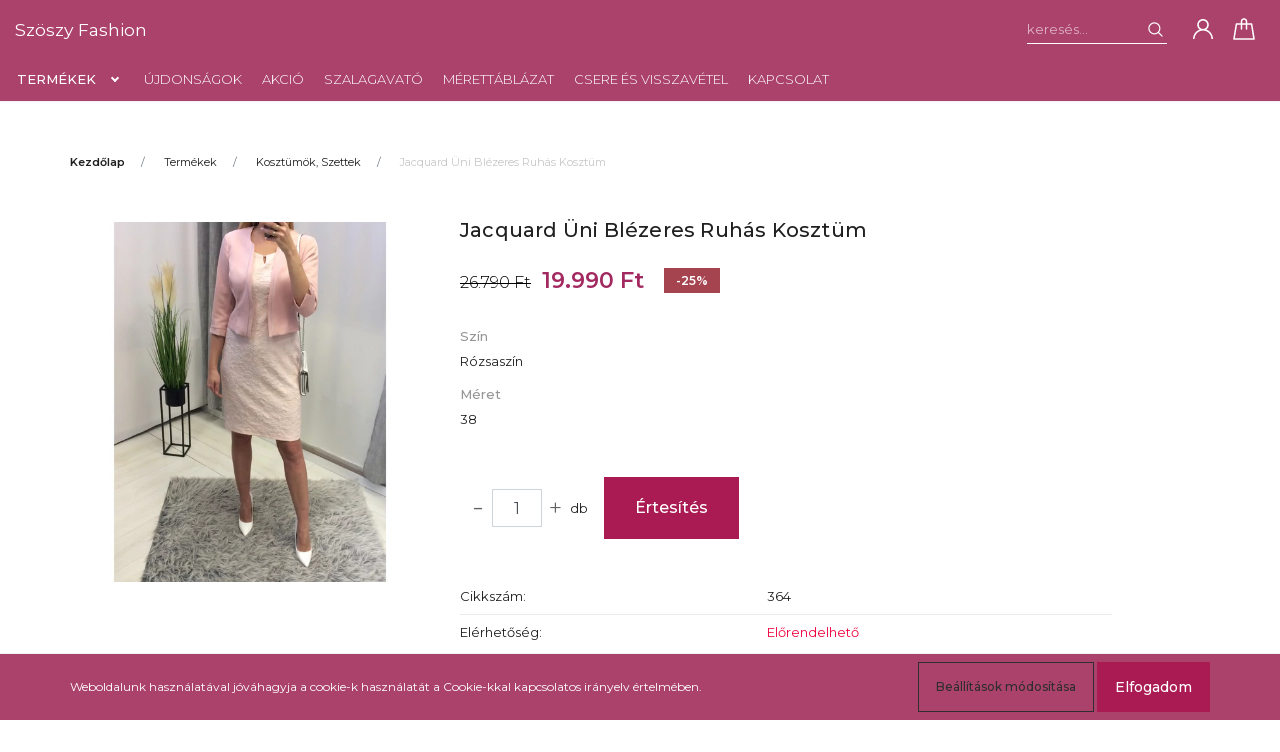

--- FILE ---
content_type: text/html; charset=UTF-8
request_url: https://www.szoszy.com/jacquard-uni-blezeres-ruhas-kosztum-4542
body_size: 17028
content:
<!DOCTYPE html>
<html lang="hu" dir="ltr">
<head>
    <title>Jacquard Üni Blézeres Ruhás Kosztüm - Szöszy Fashion</title>
    <meta charset="utf-8">
    <meta name="description" content="Jacquard Üni Blézeres Ruhás Kosztüm termékünk most 19.990 Ft-os áron elérhető. Vásároljon kényelmesen és biztonságosan webáruházunkból, akár percek alatt!">
    <meta name="robots" content="index, follow">
    <link rel="image_src" href="https://demoteszt.cdn.shoprenter.hu/custom/demoteszt/image/data/product/Blezerek/62/IMG_6744.jpg.webp?lastmod=1720368689.1677248661">
    <meta property="og:title" content="Jacquard Üni Blézeres Ruhás Kosztüm" />
    <meta property="og:type" content="product" />
    <meta property="og:url" content="https://www.szoszy.com/jacquard-uni-blezeres-ruhas-kosztum-4542" />
    <meta property="og:image" content="https://demoteszt.cdn.shoprenter.hu/custom/demoteszt/image/cache/w1719h900q100/product/Blezerek/62/IMG_6744.jpg.webp?lastmod=1720368689.1677248661" />
    <meta property="og:description" content="Jacquard Üni Blézeres Ruhás Kosztüm" />
    <link href="https://demoteszt.cdn.shoprenter.hu/custom/demoteszt/image/data/letoltes.jpg?lastmod=1670422645.1677248661" rel="icon" />
    <link href="https://demoteszt.cdn.shoprenter.hu/custom/demoteszt/image/data/letoltes.jpg?lastmod=1670422645.1677248661" rel="apple-touch-icon" />
    <base href="https://www.szoszy.com:443" />

    <meta name="viewport" content="width=device-width, initial-scale=1, maximum-scale=1, user-scalable=0">
            <link href="https://www.szoszy.com/jacquard-uni-blezeres-ruhas-kosztum-4542" rel="canonical">
    
            
                <link rel="preconnect" href="https://fonts.googleapis.com">
    <link rel="preconnect" href="https://fonts.gstatic.com" crossorigin>
    <link href="https://fonts.googleapis.com/css2?family=Montserrat:ital,wght@0,300;0,400;0,500;0,600;0,700;0,800;1,300;1,400;1,800&display=swap" rel="stylesheet">
            <link rel="stylesheet" href="https://demoteszt.cdn.shoprenter.hu/web/compiled/css/fancybox2.css?v=1770104218" media="screen">
            <link rel="stylesheet" href="https://demoteszt.cdn.shoprenter.hu/custom/demoteszt/catalog/view/theme/milano_global/style/1736765651.1576854847.0.1761337813.css?v=null.1677248661" media="screen">
        <script>
        window.nonProductQuality = 100;
    </script>
    <script src="//ajax.googleapis.com/ajax/libs/jquery/1.10.2/jquery.min.js"></script>
    <script>window.jQuery || document.write('<script src="https://demoteszt.cdn.shoprenter.hu/catalog/view/javascript/jquery/jquery-1.10.2.min.js?v=1484139539"><\/script>');</script>
    <script type="text/javascript" src="//cdn.jsdelivr.net/npm/slick-carousel@1.8.1/slick/slick.min.js"></script>

                
        
    

    <!--Header JavaScript codes--><script src="https://demoteszt.cdn.shoprenter.hu/web/compiled/js/base.js?v=1770104216"></script><script src="https://demoteszt.cdn.shoprenter.hu/web/compiled/js/countdown.js?v=1770104217"></script><script src="https://demoteszt.cdn.shoprenter.hu/web/compiled/js/fancybox2.js?v=1770104217"></script><script src="https://demoteszt.cdn.shoprenter.hu/web/compiled/js/before_starter2_head.js?v=1770104217"></script><script src="https://demoteszt.cdn.shoprenter.hu/web/compiled/js/before_starter2_productpage.js?v=1770104217"></script><script src="https://demoteszt.cdn.shoprenter.hu/web/compiled/js/nanobar.js?v=1770104217"></script><!--Header jQuery onLoad scripts--><script>window.countdownFormat='%D:%H:%M:%S';var BASEURL='https://www.szoszy.com';Currency={"symbol_left":"","symbol_right":" Ft","decimal_place":0,"decimal_point":",","thousand_point":".","currency":"HUF","value":1};var ShopRenter=ShopRenter||{};ShopRenter.product={"id":4542,"sku":"364","currency":"HUF","unitName":"db","price":19990,"name":"Jacquard \u00dcni Bl\u00e9zeres Ruh\u00e1s Koszt\u00fcm","brand":"","currentVariant":{"Sz\u00edn":"R\u00f3zsasz\u00edn","M\u00e9ret":"38"},"parent":{"id":4542,"sku":"364","unitName":"db","price":19990,"name":"Jacquard \u00dcni Bl\u00e9zeres Ruh\u00e1s Koszt\u00fcm"}};$(document).ready(function(){$('.fancybox').fancybox({maxWidth:820,maxHeight:650,afterLoad:function(){wrapCSS=$(this.element).data('fancybox-wrapcss');if(wrapCSS){$('.fancybox-wrap').addClass(wrapCSS);}},helpers:{thumbs:{width:50,height:50}}});$('.fancybox-inline').fancybox({maxWidth:820,maxHeight:650,type:'inline'});});$(window).load(function(){var init_similar_products_Scroller=function(){$("#similar_products .aurora-scroll-click-mode").each(function(){var max=0;$(this).find($(".list_prouctname")).each(function(){var h=$(this).height();max=h>max?h:max;});$(this).find($(".list_prouctname")).each(function(){$(this).height(max);});});$("#similar_products .aurora-scroll-click-mode").auroraScroll({autoMode:"click",frameRate:60,speed:2.5,direction:-1,elementClass:"product-snapshot",pauseAfter:false,horizontal:true,visible:1,arrowsPosition:1},function(){initAurora();});}
init_similar_products_Scroller();});</script><script src="https://demoteszt.cdn.shoprenter.hu/web/compiled/js/vue/manifest.bundle.js?v=1770104214"></script><script>var ShopRenter=ShopRenter||{};ShopRenter.onCartUpdate=function(callable){document.addEventListener('cartChanged',callable)};ShopRenter.onItemAdd=function(callable){document.addEventListener('AddToCart',callable)};ShopRenter.onItemDelete=function(callable){document.addEventListener('deleteCart',callable)};ShopRenter.onSearchResultViewed=function(callable){document.addEventListener('AuroraSearchResultViewed',callable)};ShopRenter.onSubscribedForNewsletter=function(callable){document.addEventListener('AuroraSubscribedForNewsletter',callable)};ShopRenter.onCheckoutInitiated=function(callable){document.addEventListener('AuroraCheckoutInitiated',callable)};ShopRenter.onCheckoutShippingInfoAdded=function(callable){document.addEventListener('AuroraCheckoutShippingInfoAdded',callable)};ShopRenter.onCheckoutPaymentInfoAdded=function(callable){document.addEventListener('AuroraCheckoutPaymentInfoAdded',callable)};ShopRenter.onCheckoutOrderConfirmed=function(callable){document.addEventListener('AuroraCheckoutOrderConfirmed',callable)};ShopRenter.onCheckoutOrderPaid=function(callable){document.addEventListener('AuroraOrderPaid',callable)};ShopRenter.onCheckoutOrderPaidUnsuccessful=function(callable){document.addEventListener('AuroraOrderPaidUnsuccessful',callable)};ShopRenter.onProductPageViewed=function(callable){document.addEventListener('AuroraProductPageViewed',callable)};ShopRenter.onMarketingConsentChanged=function(callable){document.addEventListener('AuroraMarketingConsentChanged',callable)};ShopRenter.onCustomerRegistered=function(callable){document.addEventListener('AuroraCustomerRegistered',callable)};ShopRenter.onCustomerLoggedIn=function(callable){document.addEventListener('AuroraCustomerLoggedIn',callable)};ShopRenter.onCustomerUpdated=function(callable){document.addEventListener('AuroraCustomerUpdated',callable)};ShopRenter.onCartPageViewed=function(callable){document.addEventListener('AuroraCartPageViewed',callable)};ShopRenter.customer={"userId":0,"userClientIP":"18.188.64.162","userGroupId":8,"customerGroupTaxMode":"gross","customerGroupPriceMode":"only_gross","email":"","phoneNumber":"","name":{"firstName":"","lastName":""}};ShopRenter.theme={"name":"milano_global","family":"milano","parent":""};ShopRenter.shop={"name":"demoteszt","locale":"hu","currency":{"code":"HUF","rate":1},"domain":"demoteszt.myshoprenter.hu"};ShopRenter.page={"route":"product\/product","queryString":"jacquard-uni-blezeres-ruhas-kosztum-4542"};ShopRenter.formSubmit=function(form,callback){callback();};let loadedAsyncScriptCount=0;function asyncScriptLoaded(position){loadedAsyncScriptCount++;if(position==='body'){if(document.querySelectorAll('.async-script-tag').length===loadedAsyncScriptCount){if(/complete|interactive|loaded/.test(document.readyState)){document.dispatchEvent(new CustomEvent('asyncScriptsLoaded',{}));}else{document.addEventListener('DOMContentLoaded',()=>{document.dispatchEvent(new CustomEvent('asyncScriptsLoaded',{}));});}}}}</script><script type="text/javascript"src="https://demoteszt.cdn.shoprenter.hu/web/compiled/js/vue/customerEventDispatcher.bundle.js?v=1770104214"></script>                
            
            <script>window.dataLayer=window.dataLayer||[];function gtag(){dataLayer.push(arguments)};var ShopRenter=ShopRenter||{};ShopRenter.config=ShopRenter.config||{};ShopRenter.config.googleConsentModeDefaultValue="denied";</script>                        <script type="text/javascript" src="https://demoteszt.cdn.shoprenter.hu/web/compiled/js/vue/googleConsentMode.bundle.js?v=1770104214"></script>

            
            
            
            
            
    
</head>

    
<body id="body" class="page-body product-page-body show-quantity-in-module milano_global-body desktop-device" role="document">

                    

<!-- cached --><div class="Fixed nanobar js-nanobar-first-login">
    <div class="container nanobar-container">
        <div class="row flex-column flex-sm-row">
            <div class="col-12 col-sm-6 col-lg-8 nanobar-text-cookies align-self-center text-sm-left">
                Weboldalunk használatával jóváhagyja a cookie-k használatát a Cookie-kkal kapcsolatos irányelv értelmében.
            </div>
            <div class="col-12 col-sm-6 col-lg-4 nanobar-buttons mt-3 m-sm-0 text-center text-sm-right nanobar-action-buttons">
                <a href="" class="btn btn-outline-primary nanobar-settings-button js-nanobar-settings-button">
                    Beállítások módosítása
                </a>
                <a href="" class="btn btn-primary nanobar-btn js-nanobar-close-cookies"
                   data-button-save-text="Beállítások mentése">
                    Elfogadom
                </a>
            </div>
        </div>
        <div class="nanobar-cookies js-nanobar-cookies flex-column flex-sm-row text-left pt-3 mt-3"
             style="display: none;">
            <div class="form-check pt-2 pb-2 pr-2 mb-0">
                <div class="custom-control custom-checkbox">
                    <input id="required_cookies" class="custom-control-input" type="checkbox" name="required_cookies" disabled checked/>
                    <label for="required_cookies" class="custom-control-label">
                        Szükséges cookie-k
                        <div class="cookies-help-text">
                            Ezek a cookie-k segítenek abban, hogy a webáruház használható és működőképes legyen.
                        </div>
                    </label>
                </div>
            </div>
            <div class="form-check pt-2 pb-2 pr-2 mb-0">
                <div class="custom-control custom-checkbox">
                    <input id="marketing_cookies" class="custom-control-input js-nanobar-marketing-cookies" type="checkbox"
                           name="marketing_cookies"  checked />
                    <label for="marketing_cookies" class="custom-control-label">
                        Marketing cookie-k
                        <div class="cookies-help-text">
                            Ezeket a cookie-k segítenek abban, hogy az Ön érdeklődési körének megfelelő reklámokat és termékeket jelenítsük meg a webáruházban.
                        </div>
                    </label>
                </div>
            </div>
        </div>
    </div>
</div>

<script>
    (function ($) {
        $(document).ready(function () {
            new AuroraNanobar.FirstLogNanobarCheckbox(jQuery('.js-nanobar-first-login'), 'bottom');
        });
    })(jQuery);
</script>
<style>
    body[data-nanobar-position="top"] .product-sticky-wrapper-mobile {
        top: auto;
        bottom: 0;
    }

    @media only screen and (min-width: 992px) {
        body[data-nanobar-position="top"] .sticky-top {
            top: auto;
        }
    }
</style>
<!-- /cached -->

                <!-- page-wrap -->
                    <div class="page-wrap">
                                                            
    <header class="sticky-top sticky-head d-none d-lg-block">
        <div class="container-fluid header-container">
            <div class="header-middle row no-gutters align-items-center justify-content-between">
                <div class="header-middle-left">
                    <!-- cached -->
    <a class="navbar-brand header-logo" href="/">Szöszy Fashion</a>
<!-- /cached -->
                </div>
                <div class="header-middle-center mr-auto">
                    <nav class="navbar navbar-expand-lg justify-content-start">
                        


                    
            <div id="module_category_wrapper" class="module-category-wrapper">
    
    <div id="category"
         class="module content-module header-position hide-top category-module" >
                <div class="module-body">
                        <div id="category-nav">
            

<ul class="nav nav-pills category category-menu sf-menu sf-horizontal cached">
    <li id="cat_170" class="nav-item item category-list module-list parent even">
    <a href="https://www.szoszy.com/termekek-170" class="nav-link">
        Termékek
    </a>
            <ul class="nav flex-column children"><li id="cat_185" class="nav-item item category-list module-list even">
    <a href="https://www.szoszy.com/termekek-170/ballagas-szalagavato-185" class="nav-link">
        Ballagás, Szalagavató
    </a>
    </li><li id="cat_171" class="nav-item item category-list module-list odd">
    <a href="https://www.szoszy.com/termekek-170/blezerek-171" class="nav-link">
        Blézerek
    </a>
    </li><li id="cat_176" class="nav-item item category-list module-list even">
    <a href="https://www.szoszy.com/termekek-170/felsok-176" class="nav-link">
        Felsők
    </a>
    </li><li id="cat_183" class="nav-item item category-list module-list odd">
    <a href="https://www.szoszy.com/termekek-170/iskolakopeny-183" class="nav-link">
        Iskolaköpeny
    </a>
    </li><li id="cat_179" class="nav-item item category-list module-list even">
    <a href="https://www.szoszy.com/termekek-170/kosztumok-szettek-179" class="nav-link">
        Kosztümök, Szettek
    </a>
    </li><li id="cat_178" class="nav-item item category-list module-list odd">
    <a href="https://www.szoszy.com/termekek-170/nadragok-178" class="nav-link">
        Nadrágok
    </a>
    </li><li id="cat_175" class="nav-item item category-list module-list even">
    <a href="https://www.szoszy.com/termekek-170/ruhak-175" class="nav-link">
        Ruhák
    </a>
    </li><li id="cat_177" class="nav-item item category-list module-list odd">
    <a href="https://www.szoszy.com/termekek-170/szoknyak-177" class="nav-link">
        Szoknyák
    </a>
    </li><li id="cat_187" class="nav-item item category-list module-list even">
    <a href="https://www.szoszy.com/termekek-170/ujdonsagok-187" class="nav-link">
        Újdonságok
    </a>
    </li><li id="cat_174" class="nav-item item category-list module-list odd">
    <a href="https://www.szoszy.com/termekek-170/kabatok-174" class="nav-link">
        Kabátok
    </a>
    </li></ul>
    </li>
</ul>

<script>$(function(){$("ul.category").superfish({animation:{opacity:'show'},popUpSelector:"ul.category,ul.children,.js-subtree-dropdown",delay:400,speed:'normal',hoverClass:'js-sf-hover'});});</script>        </div>
            </div>
                                </div>
        <script>$(document).ready(function(){if($('li.align-0.nav-item').length){$('li.align-0.nav-item').each(function(){$headerMiddleHeight=$('.header-middle').height();$leftDropdownTopPosition=$(this).position().top;$(this).find('.subtree-dropdown.children').css('top',Math.round($headerMiddleHeight-$leftDropdownTopPosition))});}
if($('li.align-1.nav-item').length){$('li.align-1.nav-item').each(function(){$fullwidthDropdownCenterPosition=$(this).outerWidth()/ 2;$fullwidthDropdownItemPosition=$(this).position().left;$(this).find('.subtree-arrow').css('left',$fullwidthDropdownItemPosition+$fullwidthDropdownCenterPosition);});}
if($('li.align-2.nav-item').length){$headerMiddleHeight=$('.header-middle').height();$('li.align-2.nav-item').each(function(){$righthDropdownCenterPosition=$(this).outerWidth()/ 2;$righthDropdownTopPosition=$(this).position().top;$(this).find('.subtree-arrow').css('right',$righthDropdownCenterPosition);$(this).find('.subtree-dropdown.children').css('top',Math.round($headerMiddleHeight-$righthDropdownTopPosition))});}});</script>
            </div>
    

                        <!-- cached -->
    <ul class="nav headermenu-list">
                    <li class="nav-item">
                <a class="nav-link" href="https://www.szoszy.com/index.php?route=product/list&amp;latest=60"
                   target="_self"
                                       title="Újdonságok"
                >
                    Újdonságok
                </a>
                            </li>
                    <li class="nav-item">
                <a class="nav-link" href="https://www.szoszy.com/index.php?route=product/list&amp;special=1"
                   target="_self"
                                       title="Akció"
                >
                    Akció
                </a>
                            </li>
                    <li class="nav-item">
                <a class="nav-link" href="https://demoteszt.myshoprenter.hu/termekek-170/ballagas-szalagavato-185"
                   target="_self"
                                       title="Szalagavató"
                >
                    Szalagavató
                </a>
                            </li>
                    <li class="nav-item">
                <a class="nav-link" href="https://www.szoszy.com/merettablazat-61"
                   target="_self"
                                       title="Mérettáblázat"
                >
                    Mérettáblázat
                </a>
                            </li>
                    <li class="nav-item">
                <a class="nav-link" href="https://www.szoszy.com/csere-es-visszavetel-62"
                   target="_self"
                                       title="Csere és visszavétel"
                >
                    Csere és visszavétel
                </a>
                            </li>
                    <li class="nav-item">
                <a class="nav-link" href="https://www.szoszy.com/uletek-65"
                   target="_self"
                                       title="Kapcsolat"
                >
                    Kapcsolat
                </a>
                            </li>
            </ul>
    <!-- /cached -->
                    </nav>
                </div>
                <div class="header-middle-right d-flex align-items-center justify-content-end">
                                            
<div class="dropdown search-module d-flex">
    <div class="input-group">
        <input class="form-control disableAutocomplete" type="text" placeholder="keresés..." value=""
               id="filter_keyword" 
               onclick="this.value=(this.value==this.defaultValue)?'':this.value;"/>
        <div class="input-group-append">
            <button class="btn py-0" onclick="moduleSearch();">
                <svg xmlns="https://www.w3.org/2000/svg" viewBox="0 0 512 512" width="15" fill="currentColor">
    <path
        d="M495 466.2L377.2 348.4c29.2-35.6 46.8-81.2 46.8-130.9C424 103.5 331.5 11 217.5 11 103.4 11 11 103.5 11 217.5S103.4 424 217.5 424c49.7 0 95.2-17.5 130.8-46.7L466.1 495c8 8 20.9 8 28.9 0 8-7.9 8-20.9 0-28.8zm-277.5-83.3C126.2 382.9 52 308.7 52 217.5S126.2 52 217.5 52C308.7 52 383 126.3 383 217.5s-74.3 165.4-165.5 165.4z"/>
</svg>

            </button>
        </div>
    </div>

    <input type="hidden" id="filter_description" value="0"/>
    <input type="hidden" id="search_shopname" value="demoteszt"/>
    <div id="results" class="dropdown-menu search-results"></div>
</div>


                                        <!-- cached -->
    <ul class="nav login-list">
                    <li class="nav-item nav-item-login">
                <a class="nav-link d-flex align-items-center" href="index.php?route=account/login"
                   title="Belépés">
                    <span class="d-none d-lg-flex d-xxxl-none">
                        <svg xmlns="https://www.w3.org/2000/svg" viewBox="0 0 512 512" fill="currentColor" width="20" height="20">
    <path
        d="M437.02 330.98c-27.883-27.882-61.071-48.523-97.281-61.018C378.521 243.251 404 198.548 404 148 404 66.393 337.607 0 256 0S108 66.393 108 148c0 50.548 25.479 95.251 64.262 121.962-36.21 12.495-69.398 33.136-97.281 61.018C26.629 379.333 0 443.62 0 512h40c0-119.103 96.897-216 216-216s216 96.897 216 216h40c0-68.38-26.629-132.667-74.98-181.02zM256 256c-59.551 0-108-48.448-108-108S196.449 40 256 40s108 48.448 108 108-48.449 108-108 108z"/>
</svg>

                    </span>
                    <span class="d-none d-xxxl-flex">
                        Belépés
                    </span>
                </a>
            </li>
            <li class="nav-item nav-item-register d-none">
                <a class="nav-link" href="index.php?route=account/create" title="Regisztráció">
                    Regisztráció
                </a>
            </li>
            </ul>
<!-- /cached -->
                                            
                                        <div id="js-cart">
                        <hx:include src="/_fragment?_path=_format%3Dhtml%26_locale%3Den%26_controller%3Dmodule%252Fcart&amp;_hash=Ati946WSkwQBiywu2sP2PJ0E4DLpMs6DE2HG8Ce2x0w%3D"></hx:include>
                    </div>
                </div>
            </div>
        </div>
    </header>

                                    
                <main>
                                            <div id="section-header_marketing" class="section-wrapper ">
    
    <style>

    .header-marketing-section-position {
        background-color: #f3f3f3;
        padding: 19px 0 20px 0;
    }

    .header-marketing-title {
        color: #969696;
        background-color: #f3f3f3;
        font-size: 0.6875rem;
        line-height: 0.875rem;
    }

    .header-marketing-title strong {
        color: #1f1f1f;
    }

    @media (max-width: 991px) {

        .header-marketing-section-position {
            padding-top: 9px;
            padding-bottom: 10px;
        }

        .header-marketing-section-row {
            flex-direction: column;
        }

        .header-marketing-section-col {
            justify-content: center;
        }
    }

    @media (min-width: 992px) {

        .header-marketing-title {
            white-space: nowrap;
        }

        .header-marketing-section-row .header-marketing-section-col {
            justify-content: center;
        }

        .header-marketing-section-row .header-marketing-section-col:first-child {
            justify-content: flex-start;
        }

        .header-marketing-section-row .header-marketing-section-col:last-child {
            justify-content: flex-end;
        }

        .header-marketing-box {
            background-color: #f3f3f3;
            padding: 0 15px;
        }

        .header-marketing-section-position > .container {
            position: relative;
            overflow: hidden;
        }

        .header-marketing-section-position > .container:before {
            content: "";
            display: block;
            width: 100%;
            height: 1px;
            background: #d5d5d5;
            position: absolute;
            top: 0;
            bottom: 0;
            margin: auto;
        }
    }

    @media (min-width: 1200px) {
        .header-marketing-box {
            padding: 0 40px;
        }
    }

</style>


</div>
                                                
    

    <div class="container">
                <nav aria-label="breadcrumb">
        <ol class="breadcrumb" itemscope itemtype="https://schema.org/BreadcrumbList">
                            <li class="breadcrumb-item"
                     itemprop="itemListElement" itemscope
                    itemtype="https://schema.org/ListItem">
                                            <a itemprop="item" href="https://www.szoszy.com">
                            <span itemprop="name">Kezdőlap</span>
                        </a>
                    
                    <meta itemprop="position" content="1"/>
                </li>
                            <li class="breadcrumb-item"
                     itemprop="itemListElement" itemscope
                    itemtype="https://schema.org/ListItem">
                                            <a itemprop="item" href="https://www.szoszy.com/termekek-170">
                            <span itemprop="name">Termékek</span>
                        </a>
                    
                    <meta itemprop="position" content="2"/>
                </li>
                            <li class="breadcrumb-item"
                     itemprop="itemListElement" itemscope
                    itemtype="https://schema.org/ListItem">
                                            <a itemprop="item" href="https://www.szoszy.com/termekek-170/kosztumok-szettek-179">
                            <span itemprop="name">Kosztümök, Szettek</span>
                        </a>
                    
                    <meta itemprop="position" content="3"/>
                </li>
                            <li class="breadcrumb-item active"
                    aria-current="page" itemprop="itemListElement" itemscope
                    itemtype="https://schema.org/ListItem">
                                            <span itemprop="name">Jacquard Üni Blézeres Ruhás Kosztüm</span>
                    
                    <meta itemprop="position" content="4"/>
                </li>
                    </ol>
    </nav>


        <div class="row">
            <section class="col one-column-content">
                <div class="flypage" itemscope itemtype="//schema.org/Product">
                                            <div class="page-head">
                            
                        </div>
                    
                                            <div class="page-body">
                                <section class="product-page-top">
        <form action="https://www.szoszy.com/index.php?route=checkout/cart" method="post" enctype="multipart/form-data" id="product">
                        <div class="row">
                                                <div class="col-12 col-sm-4 product-page-left">
                    <div class="product-image-box">
                        <div class="product-image position-relative">
                                

<div class="product_badges vertical-orientation">
    </div>


    <div id="product-image-container">
    <div class="product-image-row row">
        
                    <div class="col col-lg-12">
                <a href="https://demoteszt.cdn.shoprenter.hu/custom/demoteszt/image/cache/w900h900wt1q100/product/Blezerek/62/IMG_6744.jpg.webp?lastmod=1720368689.1677248661"
                   title="Jacquard Üni Blézeres Ruhás Kosztüm - 1/1"
                   class="product-image-link fancybox-product"
                   id="prod_image_link_1"
                   data-fancybox-group="gallery">
                    <img class="product-image product-image-item img-fluid" itemprop="image" src="https://demoteszt.cdn.shoprenter.hu/custom/demoteszt/image/cache/w570h570wt1q100/product/Blezerek/62/IMG_6744.jpg.webp?lastmod=1720368689.1677248661" data-index="1"
                         title="Jacquard Üni Blézeres Ruhás Kosztüm" alt="Jacquard Üni Blézeres Ruhás Kosztüm" id="image-1"/>
                </a>
            </div>
        
            </div>
</div>
<script>

    $(document).ready(function () {

        $('.fancybox-product').fancybox({
            maxWidth: 900,
            maxHeight: 900,
            live: false,
            
            helpers: {
                thumbs: {
                    width: 50,
                    height: 50
                }
            },
            tpl: {
                next: '<a title="Következő" class="fancybox-nav fancybox-next"><span></span></a>',
                prev: '<a title="Előző" class="fancybox-nav fancybox-prev"><span></span></a>'
            }
            /*
            beforeShow: function () {
                this.title = (this.title ? '' + this.title + '<br />' : '') + 'Kép:' + (this.index + 1) + ' of ' + this.group.length;
            }*/
        });
    });
</script>

                        </div>
                            <div class="position-5-wrapper">
                    <div id="socail-media" class="social-share-module d-flex">
    
</div>

            </div>

                    </div>
                                    </div>
                <div class="col-12 col-sm-7 one-product-pic product-page-right">
                    <h1 class="page-head-title position-relative">
                        <span class="product-page-product-name" itemprop="name">Jacquard Üni Blézeres Ruhás Kosztüm</span>
                                            </h1>

                                                <div class="product-page-right-box product-page-price-wrapper" itemprop="offers" itemscope
     itemtype="//schema.org/Offer">
        <div class="product-page-price-line">
        <div class="product-page-price-line-inner">
            <div class="product-page-price-label">
                <strong>
                                            Ár:
                                    </strong>
            </div>
                            <span class="product-price-original product-page-price-original">26.790 Ft</span>
                        <span class="product-price-special product-page-price-special">19.990 Ft</span>
                    </div>
                    <div class="decrease-wrapper">
                                                    <span class="decrease-text">Kedvezmény:</span>
                    <span class="decrease-amount">-25%</span>
                            </div>
                <meta itemprop="price" content="19990"/>
        <meta itemprop="priceValidUntil" content="2027-02-03"/>
        <meta itemprop="pricecurrency" content="HUF"/>
        <meta itemprop="category" content="Kosztümök, Szettek"/>
        <link itemprop="url" href="https://www.szoszy.com/jacquard-uni-blezeres-ruhas-kosztum-4542"/>
        <link itemprop="availability" href="http://schema.org/OutOfStock"/>
    </div>
        </div>
                                        <div class="product-cart-box">
                                                    <!-- productattributes1r -->
                            <div class="product-attributes-select-box product-page-right-box noprint">
                                <div class="product-attribute-row">
                <div class="product-attribute-item">
                    <h6 class="product-attribute-name d-flex w-100"><strong
                            class="d-flex align-items-center">Szín</strong></h6>
                    <span class="product-attribute-value">
                            <script type="text/javascript">//<![CDATA[
        function ringSelectedAction(url) {
            if ($('#quickviewPage').attr('value') == 1) {
                $.fancybox({
                    type: 'ajax',
                    wrapCSS: 'fancybox-quickview',
                    href: url
                });
            } else {
                document.location = url;
            }
        }
    jQuery(document).ready(function ($) {
        var obj = {
            data: [],
            count:0,
            debug:false,
            find:function (tries) {
                if (typeof console === 'undefined') {
                    this.debug = false;
                }
                var ret = false;
                for (var i = 0; i < tries.length; i++) {
                    var data = tries[i];
                    $.each(this.data, function ($prodId, dat) {
                        if (ret) {
                            return;
                        } // szebb lenne a continue
                        var ok = true;
                        $.each(data, function ($attrId, $val) {
                            if (ok && dat[ $attrId ] != $val) {
                                ok = false;
                            }
                        });
                        if (ok) {
                            ret = $prodId;
                        }
                    });
                    if (false !== ret) {
                        return this.data[ret];
                    }
                }
                return false;
            }
        };
        $('.ringselect').change(function () {
            $('body').append('<div id="a2c_btncover"/>');
            cart_button = $('#add_to_cart');
            if (cart_button.length > 0) {
                $('#a2c_btncover').css({
                    'position': 'absolute',
                    width: cart_button.outerWidth(),
                    height: cart_button.outerHeight(),
                    top: cart_button.offset().top,
                    left: cart_button.offset().left,
                    opacity: .5,
                    'z-index': 200,
                    background: '#fff'
                });
            }
            var values = {};
            var tries = [];
            $('.ringselect').each(function () {
                values[ $(this).attr('attrid') ] = $(this).val();
                var _val = {};
                $.each(values, function (i, n) {
                    _val[i] = n;
                });
                tries.push(_val);
            });
            var varia = obj.find(tries.reverse());
            if (
                    false !== varia
                            && varia.url
                    ) {
                ringSelectedAction(varia.url);
            }
            $('#a2c_btncover').remove();
        });

    });
    //]]></script>
    
Rózsaszín
                    </span>
                </div>
            </div>
                                <div class="product-attribute-row">
                <div class="product-attribute-item">
                    <h6 class="product-attribute-name d-flex w-100"><strong
                            class="d-flex align-items-center">Méret</strong></h6>
                    <span class="product-attribute-value">
                        38
                    </span>
                </div>
            </div>
                        </div>
                            <!-- /productattributes1r -->
                        
                                                                            
                        
                                                    <div class="product-addtocart">
    <div class="product-addtocart-wrapper">
        <span class="cart-icon-svg">
            <svg xmlns="https://www.w3.org/2000/svg" viewBox="0 0 129 129" fill="currentColor" width="24"
     height="24">
    <path
        d="M109.1 36.8c-.3-2-2-3.4-4-3.4h-23V24c0-9.7-7.9-17.6-17.6-17.6-9.7 0-17.6 7.9-17.6 17.6v9.4h-23c-2 0-3.7 1.4-4 3.4l-13.4 81c-.2 1.2.1 2.4.9 3.3.8.9 1.9 1.4 3.1 1.4h108.1c2.3 0 4.1-1.8 4.1-4.1 0-.5-.1-.9-.2-1.3l-13.4-80.3zM55.1 24c0-5.2 4.2-9.4 9.4-9.4s9.4 4.2 9.4 9.4v9.4H55.1V24zm-39.8 90.4l12.1-72.8h19.5v22.9c0 2.3 1.8 4.1 4.1 4.1s4.1-1.8 4.1-4.1V41.6h18.8v22.9c0 2.3 1.8 4.1 4.1 4.1s4.1-1.8 4.1-4.1V41.6h19.5l12.1 72.8H15.3z"/>
</svg>        </span>
        <div class="product_table_quantity"><span class="quantity-text">Menny.:</span><input class="quantity_to_cart quantity-to-cart" type="number" min="1" step="1" name="quantity" aria-label="quantity input"value="1"/><span class="quantity-name-text">db</span></div><div class="product_table_addtocartbtn"><a rel="nofollow, noindex" href="https://www.szoszy.com/index.php?route=waitinglist/waitinglist&product_id=4542&quantity=1" data-product-id="4542" data-name="Jacquard Üni Blézeres Ruhás Kosztüm" data-price="19990.000025" data-quantity-name="db" data-price-without-currency="19990.00" data-currency="HUF" data-product-sku="364" data-brand=""data-fancybox-group ="19259cd40b8f0c5f" id="add_to_cart" class="notify-request fancybox fancybox.ajax button btn btn-primary button-add-to-cart"><span>Értesítés</span></a></div>
        <div>
            <input type="hidden" name="product_id" value="4542"/>
            <input type="hidden" name="product_collaterals" value=""/>
            <input type="hidden" name="product_addons" value=""/>
            <input type="hidden" name="redirect" value="https://www.szoszy.com/index.php?route=product/product&amp;product_id=4542"/>
                    </div>
    </div>
    <div class="text-minimum-wrapper small text-muted">
                    </div>
</div>
<script>
    if ($('.notify-request').length) {
        $('#body').on('keyup keypress', '.quantity_to_cart.quantity-to-cart', function (e) {
            if (e.which === 13) {
                return false;
            }
        });
    }

    $(function () {
        var $productAddtocartWrapper = $('.product-page-right,.product-quickview-right,.product-sticky-wrapper-mobile');
        if ($('.product-addtocart .button-add-to-cart').length) {
            $productAddtocartWrapper.find('.product-addtocart .button-add-to-cart').prepend($productAddtocartWrapper.find('.cart-icon-svg').css('opacity','1'));
        }

        $(window).on('beforeunload', function () {
            $('a.button-add-to-cart:not(.disabled)').removeAttr('href').addClass('disabled button-disabled');
        });
    });
</script>
    <script>
        (function () {
            var clicked = false;
            var loadingClass = 'cart-loading';

            $('#add_to_cart').click(function clickFixed(event) {
                if (clicked === true) {
                    return false;
                }

                if (window.AjaxCart === undefined) {
                    var $this = $(this);
                    clicked = true;
                    $this.addClass(loadingClass);
                    event.preventDefault();

                    $(document).on('cart#listener-ready', function () {
                        clicked = false;
                        event.target.click();
                        $this.removeClass(loadingClass);
                    });
                }
            });
        })();
    </script>

                                            </div>
                        <div class="position-1-wrapper">
        <table class="product-parameters table">
                            
                            
                            <tr class="product-parameter-row productsku-param-row">
    <td class="param-label productsku-param">Cikkszám:</td>
    <td class="param-value productsku-param"><span itemprop="sku" content="364">364</span></td>
</tr>
                            <tr class="product-parameter-row productstock-param-row stock_status_id-5">
    <td class="param-label productstock-param">Elérhetőség:</td>
    <td class="param-value productstock-param"><span style="color:#f00540;">Előrendelhető</span></td>
</tr>

                            
                            
                    </table>
    </div>


                </div>
            </div>
        </form>
    </section>
    <section class="product-page-middle-2">
        <div class="row">
            <div class="col-12 column-content one-column-content product-one-column-content">
                
                
            </div>
        </div>
    </section>
    <section class="product-page-middle-3">
        <div class="row product-positions-tabs">
            <div class="col-12">
                            <div class="position-3-wrapper">
            <div class="position-3-container">
                <ul class="nav nav-tabs justify-content-lg-center" id="flypage-nav" role="tablist">
                                    </ul>
                <div class="tab-content">
                                    </div>
            </div>
        </div>
    
    

            </div>
        </div>
    </section>
    <section class="product-page-middle-5 w-100">
        <div class="row">
            <div class="col-12">
                    <div class="position-4-wrapper">
        <div class="position-4-container">
                            


        

                            


    
            <div id="module_similar_products_wrapper" class="module-similar_products-wrapper">
    
    <div id="similar_products"
         class="module product-module home-position snapshot_vertical_direction product-position" >
                    <div class="module-head">
            <h3 class="module-head-title">Hasonló termékek</h3>
        </div>
            <div class="module-body">
                            <div class="aurora-scroll-mode aurora-scroll-click-mode product-snapshot-vertical snapshot_vertical list list_with_divs" id="similar_products_home_list"><div class="scrollertd product-snapshot list_div_item">    <div class="card product-card h-100  mobile-simple-view" >
    <div class="card-top-position"></div>
    <div class="product-card-image d-flex-center position-relative overflow-hidden list_picture">
                    <div class="position-absolute card-badges">
                

<div class="product_badges vertical-orientation">
    </div>

            </div>
                <a class="img-thumbnail-link" href="https://www.szoszy.com/jersey-csipkes-v-zsebes-ruhas-kosztum-4666" title="Jersey Csipkés V-Zsebes Ruhás Kosztüm">
                            <img src="https://demoteszt.cdn.shoprenter.hu/custom/demoteszt/image/cache/w360h360q100/product/KosztumokSzettek/370/IMG_5682.jpg.webp?lastmod=1720368691.1677248661" class="card-img-top img-thumbnail" title="Jersey Csipkés V-Zsebes Ruhás Kosztüm" alt="Jersey Csipkés V-Zsebes Ruhás Kosztüm"  />
                    </a>
        <span class="card-buttons-overlay">
            <span class="item item-quickview">
                    <a class="btn btn-primary btn-quickview fancybox fancybox.ajax"
       data-fancybox-wrapcss="fancybox-quickview" href="https://www.szoszy.com/index.php?route=product/quickview&product_id=4666" rel="nofollow"
       data-toggle="tooltip" data-placement="right" title="Villámnézet">
        <span class="icon-quickview">
            <svg xmlns="https://www.w3.org/2000/svg" viewBox="0 0 511.626 511.626" fill="currentColor" width="21" height="14">
    <path
        d="M505.918 236.117c-26.651-43.587-62.485-78.609-107.497-105.065-45.015-26.457-92.549-39.687-142.608-39.687s-97.595 13.225-142.61 39.687C68.187 157.508 32.355 192.53 5.708 236.117 1.903 242.778 0 249.345 0 255.818c0 6.473 1.903 13.04 5.708 19.699 26.647 43.589 62.479 78.614 107.495 105.064 45.015 26.46 92.551 39.68 142.61 39.68 50.06 0 97.594-13.176 142.608-39.536 45.012-26.361 80.852-61.432 107.497-105.208 3.806-6.659 5.708-13.223 5.708-19.699 0-6.473-1.902-13.04-5.708-19.701zm-311.35-78.087c17.034-17.034 37.447-25.554 61.242-25.554 3.805 0 7.043 1.336 9.709 3.999 2.662 2.664 4 5.901 4 9.707 0 3.809-1.338 7.044-3.994 9.704-2.662 2.667-5.902 3.999-9.708 3.999-16.368 0-30.362 5.808-41.971 17.416-11.613 11.615-17.416 25.603-17.416 41.971 0 3.811-1.336 7.044-3.999 9.71-2.667 2.668-5.901 3.999-9.707 3.999-3.809 0-7.044-1.334-9.71-3.999-2.667-2.666-3.999-5.903-3.999-9.71 0-23.79 8.52-44.207 25.553-61.242zm185.299 191.01c-38.164 23.12-79.514 34.687-124.054 34.687-44.539 0-85.889-11.56-124.051-34.687s-69.901-54.2-95.215-93.222c28.931-44.921 65.19-78.518 108.777-100.783-11.61 19.792-17.417 41.207-17.417 64.236 0 35.216 12.517 65.329 37.544 90.362s55.151 37.544 90.362 37.544c35.214 0 65.329-12.518 90.362-37.544s37.545-55.146 37.545-90.362c0-23.029-5.808-44.447-17.419-64.236 43.585 22.265 79.846 55.865 108.776 100.783-25.31 39.022-57.046 70.095-95.21 93.222z"/>
</svg>

        </span>
        Villámnézet
    </a>

            </span>
            <span class="item">
                <div class="product-card-item product-card-details">
    <a class="btn btn-details btn-outline-primary" href="https://www.szoszy.com/jersey-csipkes-v-zsebes-ruhas-kosztum-4666" data-toggle="tooltip" data-placement="right"
       title="Részletek">
        <span class="icon-details">
            <svg xmlns="https://www.w3.org/2000/svg" width="22" height="4" fill="currentColor">
    <path d="M20 4a2 2 0 1 1 0-4 2 2 0 0 1 0 4zm-9 0a2 2 0 1 1 0-4 2 2 0 0 1 0 4zM2 4a2 2 0 1 1 0-4 2 2 0 0 1 0 4z"/>
</svg>

        </span>
        Részletek
    </a>
</div>
<script></script>
            </span>
            </span>
        <span class="card-add-to-cart-overlay">
                <div
    class="product-card-item product-card-cart-button list_addtocart d-flex align-items-center position-relative overflow-hidden">
    <span class="product-card-cart-button-icon btn btn-primary w-100">
        <svg xmlns="https://www.w3.org/2000/svg" viewBox="0 0 129 129" fill="currentColor" width="18"
     height="18">
    <path
        d="M109.1 36.8c-.3-2-2-3.4-4-3.4h-23V24c0-9.7-7.9-17.6-17.6-17.6-9.7 0-17.6 7.9-17.6 17.6v9.4h-23c-2 0-3.7 1.4-4 3.4l-13.4 81c-.2 1.2.1 2.4.9 3.3.8.9 1.9 1.4 3.1 1.4h108.1c2.3 0 4.1-1.8 4.1-4.1 0-.5-.1-.9-.2-1.3l-13.4-80.3zM55.1 24c0-5.2 4.2-9.4 9.4-9.4s9.4 4.2 9.4 9.4v9.4H55.1V24zm-39.8 90.4l12.1-72.8h19.5v22.9c0 2.3 1.8 4.1 4.1 4.1s4.1-1.8 4.1-4.1V41.6h18.8v22.9c0 2.3 1.8 4.1 4.1 4.1s4.1-1.8 4.1-4.1V41.6h19.5l12.1 72.8H15.3z"/>
</svg>    </span>
    <span class="product-card-cart-button-text w-100">
        <input class="quantity-input"aria-label="quantity input"min="1"name="quantity" step="1" type="number" value="1"/><span class="quantity-name-text">db</span><a rel="nofollow, noindex" href="https://www.szoszy.com/index.php?route=checkout/cart&product_id=4666&quantity=1" data-product-id="4666" data-name="Jersey Csipkés V-Zsebes Ruhás Kosztüm" data-price="12890.000001" data-quantity-name="db" data-price-without-currency="12890.00" data-currency="HUF" data-product-sku="370" data-brand=""  class="button btn btn-primary button-add-to-cart"><span>Kosárba</span></a>
    </span>
</div>

                <input type="hidden" name="product_id" value="4666"/>
            </span>
    </div>
    <div class="card-body product-card-body">
                <h2 class="product-card-item product-card-title h5">
    <a href="https://www.szoszy.com/jersey-csipkes-v-zsebes-ruhas-kosztum-4666" title="Jersey Csipkés V-Zsebes Ruhás Kosztüm">Jersey Csipkés V-Zsebes Ruhás Kosztüm</a>
    </h2>    <div class="product-card-item product-card-price d-flex flex-row flex-wrap align-items-center">
                    <del class="product-price-original mr-2 w-100">20.690 Ft</del>
            <span class="product-price-special">12.890 Ft</span>
                                    <div class="product-price__decrease-wrapper mt-1 w-100">
                                                    <span class="decrease-amount">-38%</span>
                            </div>
                    </div>
    <div class="product-card-item product-card-stock stock-status-id-9" style="color:#177537">
            <span class="mr-1">
            <svg xmlns="https://www.w3.org/2000/svg" width="16" height="16" viewBox="0 0 305.002 305.002" fill="currentColor">
    <path
        d="M152.502.001C68.412.001 0 68.412 0 152.501s68.412 152.5 152.502 152.5c84.089 0 152.5-68.411 152.5-152.5S236.591.001 152.502.001zm0 280C82.197 280.001 25 222.806 25 152.501c0-70.304 57.197-127.5 127.502-127.5 70.304 0 127.5 57.196 127.5 127.5 0 70.305-57.196 127.5-127.5 127.5z"/>
    <path
        d="M218.473 93.97l-90.546 90.547-41.398-41.398c-4.882-4.881-12.796-4.881-17.678 0-4.881 4.882-4.881 12.796 0 17.678l50.237 50.237a12.465 12.465 0 0 0 8.839 3.661c3.199 0 6.398-1.221 8.839-3.661l99.385-99.385c4.881-4.882 4.881-12.796 0-17.678-4.882-4.882-12.797-4.882-17.678-.001z"/>
</svg>
        </span>
        Utolsó 1 db raktáron
</div>
    </div>
</div>
</div><div class="scrollertd product-snapshot list_div_item">    <div class="card product-card h-100  mobile-simple-view" >
    <div class="card-top-position"></div>
    <div class="product-card-image d-flex-center position-relative overflow-hidden list_picture">
                    <div class="position-absolute card-badges">
                

<div class="product_badges vertical-orientation">
    </div>

            </div>
                <a class="img-thumbnail-link" href="https://www.szoszy.com/viscose-sima-pantos-nadrag-kosztum-16116" title="Viscose Sima Pántos Nadrág Kosztüm">
                            <img src="https://demoteszt.cdn.shoprenter.hu/custom/demoteszt/image/cache/w360h360q100/product/KosztumokSzettek/1110/IMG_5727.jpg.webp?lastmod=1720368839.1677248661" class="card-img-top img-thumbnail" title="Viscose Sima Pántos Nadrág Kosztüm" alt="Viscose Sima Pántos Nadrág Kosztüm"  />
                    </a>
        <span class="card-buttons-overlay">
            <span class="item item-quickview">
                    <a class="btn btn-primary btn-quickview fancybox fancybox.ajax"
       data-fancybox-wrapcss="fancybox-quickview" href="https://www.szoszy.com/index.php?route=product/quickview&product_id=16116" rel="nofollow"
       data-toggle="tooltip" data-placement="right" title="Villámnézet">
        <span class="icon-quickview">
            <svg xmlns="https://www.w3.org/2000/svg" viewBox="0 0 511.626 511.626" fill="currentColor" width="21" height="14">
    <path
        d="M505.918 236.117c-26.651-43.587-62.485-78.609-107.497-105.065-45.015-26.457-92.549-39.687-142.608-39.687s-97.595 13.225-142.61 39.687C68.187 157.508 32.355 192.53 5.708 236.117 1.903 242.778 0 249.345 0 255.818c0 6.473 1.903 13.04 5.708 19.699 26.647 43.589 62.479 78.614 107.495 105.064 45.015 26.46 92.551 39.68 142.61 39.68 50.06 0 97.594-13.176 142.608-39.536 45.012-26.361 80.852-61.432 107.497-105.208 3.806-6.659 5.708-13.223 5.708-19.699 0-6.473-1.902-13.04-5.708-19.701zm-311.35-78.087c17.034-17.034 37.447-25.554 61.242-25.554 3.805 0 7.043 1.336 9.709 3.999 2.662 2.664 4 5.901 4 9.707 0 3.809-1.338 7.044-3.994 9.704-2.662 2.667-5.902 3.999-9.708 3.999-16.368 0-30.362 5.808-41.971 17.416-11.613 11.615-17.416 25.603-17.416 41.971 0 3.811-1.336 7.044-3.999 9.71-2.667 2.668-5.901 3.999-9.707 3.999-3.809 0-7.044-1.334-9.71-3.999-2.667-2.666-3.999-5.903-3.999-9.71 0-23.79 8.52-44.207 25.553-61.242zm185.299 191.01c-38.164 23.12-79.514 34.687-124.054 34.687-44.539 0-85.889-11.56-124.051-34.687s-69.901-54.2-95.215-93.222c28.931-44.921 65.19-78.518 108.777-100.783-11.61 19.792-17.417 41.207-17.417 64.236 0 35.216 12.517 65.329 37.544 90.362s55.151 37.544 90.362 37.544c35.214 0 65.329-12.518 90.362-37.544s37.545-55.146 37.545-90.362c0-23.029-5.808-44.447-17.419-64.236 43.585 22.265 79.846 55.865 108.776 100.783-25.31 39.022-57.046 70.095-95.21 93.222z"/>
</svg>

        </span>
        Villámnézet
    </a>

            </span>
            <span class="item">
                <div class="product-card-item product-card-details">
    <a class="btn btn-details btn-outline-primary" href="https://www.szoszy.com/viscose-sima-pantos-nadrag-kosztum-16116" data-toggle="tooltip" data-placement="right"
       title="Részletek">
        <span class="icon-details">
            <svg xmlns="https://www.w3.org/2000/svg" width="22" height="4" fill="currentColor">
    <path d="M20 4a2 2 0 1 1 0-4 2 2 0 0 1 0 4zm-9 0a2 2 0 1 1 0-4 2 2 0 0 1 0 4zM2 4a2 2 0 1 1 0-4 2 2 0 0 1 0 4z"/>
</svg>

        </span>
        Részletek
    </a>
</div>
<script></script>
            </span>
            </span>
        <span class="card-add-to-cart-overlay">
                <div
    class="product-card-item product-card-cart-button list_addtocart d-flex align-items-center position-relative overflow-hidden">
    <span class="product-card-cart-button-icon btn btn-primary w-100">
        <svg xmlns="https://www.w3.org/2000/svg" viewBox="0 0 129 129" fill="currentColor" width="18"
     height="18">
    <path
        d="M109.1 36.8c-.3-2-2-3.4-4-3.4h-23V24c0-9.7-7.9-17.6-17.6-17.6-9.7 0-17.6 7.9-17.6 17.6v9.4h-23c-2 0-3.7 1.4-4 3.4l-13.4 81c-.2 1.2.1 2.4.9 3.3.8.9 1.9 1.4 3.1 1.4h108.1c2.3 0 4.1-1.8 4.1-4.1 0-.5-.1-.9-.2-1.3l-13.4-80.3zM55.1 24c0-5.2 4.2-9.4 9.4-9.4s9.4 4.2 9.4 9.4v9.4H55.1V24zm-39.8 90.4l12.1-72.8h19.5v22.9c0 2.3 1.8 4.1 4.1 4.1s4.1-1.8 4.1-4.1V41.6h18.8v22.9c0 2.3 1.8 4.1 4.1 4.1s4.1-1.8 4.1-4.1V41.6h19.5l12.1 72.8H15.3z"/>
</svg>    </span>
    <span class="product-card-cart-button-text w-100">
        <input class="quantity-input"aria-label="quantity input"min="1"name="quantity" step="1" type="number" value="1"/><span class="quantity-name-text">db</span><a rel="nofollow, noindex" href="https://www.szoszy.com/index.php?route=checkout/cart&product_id=16116&quantity=1" data-product-id="16116" data-name="Viscose Sima Pántos Nadrág Kosztüm" data-price="9989.999959" data-quantity-name="db" data-price-without-currency="9990.00" data-currency="HUF" data-product-sku="1110" data-brand=""  class="button btn btn-primary button-add-to-cart"><span>Kosárba</span></a>
    </span>
</div>

                <input type="hidden" name="product_id" value="16116"/>
            </span>
    </div>
    <div class="card-body product-card-body">
                <h2 class="product-card-item product-card-title h5">
    <a href="https://www.szoszy.com/viscose-sima-pantos-nadrag-kosztum-16116" title="Viscose Sima Pántos Nadrág Kosztüm">Viscose Sima Pántos Nadrág Kosztüm</a>
    </h2>    <div class="product-card-item product-card-price d-flex flex-row flex-wrap align-items-center">
                    <del class="product-price-original mr-2 w-100">16.990 Ft</del>
            <span class="product-price-special">9.990 Ft</span>
                                    <div class="product-price__decrease-wrapper mt-1 w-100">
                                                    <span class="decrease-amount">-41%</span>
                            </div>
                    </div>
    <div class="product-card-item product-card-stock stock-status-id-9" style="color:#177537">
            <span class="mr-1">
            <svg xmlns="https://www.w3.org/2000/svg" width="16" height="16" viewBox="0 0 305.002 305.002" fill="currentColor">
    <path
        d="M152.502.001C68.412.001 0 68.412 0 152.501s68.412 152.5 152.502 152.5c84.089 0 152.5-68.411 152.5-152.5S236.591.001 152.502.001zm0 280C82.197 280.001 25 222.806 25 152.501c0-70.304 57.197-127.5 127.502-127.5 70.304 0 127.5 57.196 127.5 127.5 0 70.305-57.196 127.5-127.5 127.5z"/>
    <path
        d="M218.473 93.97l-90.546 90.547-41.398-41.398c-4.882-4.881-12.796-4.881-17.678 0-4.881 4.882-4.881 12.796 0 17.678l50.237 50.237a12.465 12.465 0 0 0 8.839 3.661c3.199 0 6.398-1.221 8.839-3.661l99.385-99.385c4.881-4.882 4.881-12.796 0-17.678-4.882-4.882-12.797-4.882-17.678-.001z"/>
</svg>
        </span>
        Utolsó 1 db raktáron
</div>
    </div>
</div>
</div><div class="scrollertd product-snapshot list_div_item">    <div class="card product-card h-100  mobile-simple-view" >
    <div class="card-top-position"></div>
    <div class="product-card-image d-flex-center position-relative overflow-hidden list_picture">
                    <div class="position-absolute card-badges">
                

<div class="product_badges vertical-orientation">
    </div>

            </div>
                <a class="img-thumbnail-link" href="https://www.szoszy.com/jacquard-oldalt-diszes-blezer-toppal-4457" title="Jacquard Oldalt Díszes Blézer Toppal">
                            <img src="https://demoteszt.cdn.shoprenter.hu/custom/demoteszt/image/cache/w360h360q100/product/Blezerek/57/IMG_8403_Fotorcopy.jpg.webp?lastmod=1720368686.1677248661" class="card-img-top img-thumbnail" title="Jacquard Oldalt Díszes Blézer Toppal" alt="Jacquard Oldalt Díszes Blézer Toppal"  />
                    </a>
        <span class="card-buttons-overlay">
            <span class="item item-quickview">
                    <a class="btn btn-primary btn-quickview fancybox fancybox.ajax"
       data-fancybox-wrapcss="fancybox-quickview" href="https://www.szoszy.com/index.php?route=product/quickview&product_id=4457" rel="nofollow"
       data-toggle="tooltip" data-placement="right" title="Villámnézet">
        <span class="icon-quickview">
            <svg xmlns="https://www.w3.org/2000/svg" viewBox="0 0 511.626 511.626" fill="currentColor" width="21" height="14">
    <path
        d="M505.918 236.117c-26.651-43.587-62.485-78.609-107.497-105.065-45.015-26.457-92.549-39.687-142.608-39.687s-97.595 13.225-142.61 39.687C68.187 157.508 32.355 192.53 5.708 236.117 1.903 242.778 0 249.345 0 255.818c0 6.473 1.903 13.04 5.708 19.699 26.647 43.589 62.479 78.614 107.495 105.064 45.015 26.46 92.551 39.68 142.61 39.68 50.06 0 97.594-13.176 142.608-39.536 45.012-26.361 80.852-61.432 107.497-105.208 3.806-6.659 5.708-13.223 5.708-19.699 0-6.473-1.902-13.04-5.708-19.701zm-311.35-78.087c17.034-17.034 37.447-25.554 61.242-25.554 3.805 0 7.043 1.336 9.709 3.999 2.662 2.664 4 5.901 4 9.707 0 3.809-1.338 7.044-3.994 9.704-2.662 2.667-5.902 3.999-9.708 3.999-16.368 0-30.362 5.808-41.971 17.416-11.613 11.615-17.416 25.603-17.416 41.971 0 3.811-1.336 7.044-3.999 9.71-2.667 2.668-5.901 3.999-9.707 3.999-3.809 0-7.044-1.334-9.71-3.999-2.667-2.666-3.999-5.903-3.999-9.71 0-23.79 8.52-44.207 25.553-61.242zm185.299 191.01c-38.164 23.12-79.514 34.687-124.054 34.687-44.539 0-85.889-11.56-124.051-34.687s-69.901-54.2-95.215-93.222c28.931-44.921 65.19-78.518 108.777-100.783-11.61 19.792-17.417 41.207-17.417 64.236 0 35.216 12.517 65.329 37.544 90.362s55.151 37.544 90.362 37.544c35.214 0 65.329-12.518 90.362-37.544s37.545-55.146 37.545-90.362c0-23.029-5.808-44.447-17.419-64.236 43.585 22.265 79.846 55.865 108.776 100.783-25.31 39.022-57.046 70.095-95.21 93.222z"/>
</svg>

        </span>
        Villámnézet
    </a>

            </span>
            <span class="item">
                <div class="product-card-item product-card-details">
    <a class="btn btn-details btn-outline-primary" href="https://www.szoszy.com/jacquard-oldalt-diszes-blezer-toppal-4457" data-toggle="tooltip" data-placement="right"
       title="Részletek">
        <span class="icon-details">
            <svg xmlns="https://www.w3.org/2000/svg" width="22" height="4" fill="currentColor">
    <path d="M20 4a2 2 0 1 1 0-4 2 2 0 0 1 0 4zm-9 0a2 2 0 1 1 0-4 2 2 0 0 1 0 4zM2 4a2 2 0 1 1 0-4 2 2 0 0 1 0 4z"/>
</svg>

        </span>
        Részletek
    </a>
</div>
<script></script>
            </span>
            </span>
        <span class="card-add-to-cart-overlay">
                <div
    class="product-card-item product-card-cart-button list_addtocart d-flex align-items-center position-relative overflow-hidden">
    <span class="product-card-cart-button-icon btn btn-primary w-100">
        <svg xmlns="https://www.w3.org/2000/svg" viewBox="0 0 129 129" fill="currentColor" width="18"
     height="18">
    <path
        d="M109.1 36.8c-.3-2-2-3.4-4-3.4h-23V24c0-9.7-7.9-17.6-17.6-17.6-9.7 0-17.6 7.9-17.6 17.6v9.4h-23c-2 0-3.7 1.4-4 3.4l-13.4 81c-.2 1.2.1 2.4.9 3.3.8.9 1.9 1.4 3.1 1.4h108.1c2.3 0 4.1-1.8 4.1-4.1 0-.5-.1-.9-.2-1.3l-13.4-80.3zM55.1 24c0-5.2 4.2-9.4 9.4-9.4s9.4 4.2 9.4 9.4v9.4H55.1V24zm-39.8 90.4l12.1-72.8h19.5v22.9c0 2.3 1.8 4.1 4.1 4.1s4.1-1.8 4.1-4.1V41.6h18.8v22.9c0 2.3 1.8 4.1 4.1 4.1s4.1-1.8 4.1-4.1V41.6h19.5l12.1 72.8H15.3z"/>
</svg>    </span>
    <span class="product-card-cart-button-text w-100">
        <input class="quantity-input"aria-label="quantity input"min="1"name="quantity" step="1" type="number" value="1"/><span class="quantity-name-text">db</span><a rel="nofollow, noindex" href="https://www.szoszy.com/index.php?route=checkout/cart&product_id=4457&quantity=1" data-product-id="4457" data-name="Jacquard Oldalt Díszes Blézer Toppal" data-price="16389.999986" data-quantity-name="db" data-price-without-currency="16390.00" data-currency="HUF" data-product-sku="361" data-brand=""  class="button btn btn-primary button-add-to-cart"><span>Kosárba</span></a>
    </span>
</div>

                <input type="hidden" name="product_id" value="4457"/>
            </span>
    </div>
    <div class="card-body product-card-body">
                <h2 class="product-card-item product-card-title h5">
    <a href="https://www.szoszy.com/jacquard-oldalt-diszes-blezer-toppal-4457" title="Jacquard Oldalt Díszes Blézer Toppal">Jacquard Oldalt Díszes Blézer Toppal</a>
    </h2>    <div class="product-card-item product-card-price d-flex flex-row flex-wrap align-items-center">
                    <span class="product-price">16.390 Ft</span>
                                    <div class="product-price__decrease-wrapper mt-1 w-100">
                                            </div>
                    </div>
    <div class="product-card-item product-card-stock stock-status-id-9" style="color:#177537">
            <span class="mr-1">
            <svg xmlns="https://www.w3.org/2000/svg" width="16" height="16" viewBox="0 0 305.002 305.002" fill="currentColor">
    <path
        d="M152.502.001C68.412.001 0 68.412 0 152.501s68.412 152.5 152.502 152.5c84.089 0 152.5-68.411 152.5-152.5S236.591.001 152.502.001zm0 280C82.197 280.001 25 222.806 25 152.501c0-70.304 57.197-127.5 127.502-127.5 70.304 0 127.5 57.196 127.5 127.5 0 70.305-57.196 127.5-127.5 127.5z"/>
    <path
        d="M218.473 93.97l-90.546 90.547-41.398-41.398c-4.882-4.881-12.796-4.881-17.678 0-4.881 4.882-4.881 12.796 0 17.678l50.237 50.237a12.465 12.465 0 0 0 8.839 3.661c3.199 0 6.398-1.221 8.839-3.661l99.385-99.385c4.881-4.882 4.881-12.796 0-17.678-4.882-4.882-12.797-4.882-17.678-.001z"/>
</svg>
        </span>
        Utolsó 1 db raktáron
</div>
    </div>
</div>
</div></div>
                                    </div>
                                </div>
    
            </div>
    

                    </div>
    </div>

            </div>
        </div>
    </section>
        <script>
        $(document).ready(function () {
            initTouchSpin();
        });

    </script>
                        </div>
                                    </div>
            </section>
        </div>
    </div>
                </main>

                                        <footer class="d-print-none">
        <div class="container">
                            <section class="column-content one-column-content footer-wide-position footer-top-1-position">
                    <div class="footer-container">
                            <!-- cached -->


                    
            <div id="module_newsletter_subscribe_wrapper" class="module-newsletter_subscribe-wrapper">
    
    <div id="newsletter_subscribe"
         class="newsletter-subscribe-module module content-module home-position" >
                <div class="module-body">
            
    <div class="row no-gutters">
        <div class="col-12 col-lg-6 newsletter-subscribe-col-left">
            <h3 class="module-head-title">Hírlevél</h3>                            <p class="newsletter-pretext">Iratkozz fel hírlevelünkre, hogy minden akciós ajánlatunkról értesülj.</p>
                    </div>
        <div class="col-12 col-lg-6 newsletter-subscribe-col-right">
            <form id="newsletter-emailsubscribe"
                  class="needs-subscribe-validation"
                  action="/index.php?route=module/newsletter_subscribe/subscribe"
                  method="post" accept-charset="utf-8"
                  enctype="application/x-www-form-urlencoded"
                  novalidate="novalidate"
            >
                <div class="row subscribe-input-row flex-column flex-md-row">
                                        
                                                                <div class="col mb-3">
                            <input type="text" name="subscriber_lastname" id="subscriber-lastname" class="form-control"
                                   placeholder="Keresztnév" tabindex="1"
                                   value="">
                            <div class="invalid-feedback">
                                Hiányzó adatok!
                            </div>
                        </div>
                    
                                        
                    <div class="col mb-3">
                        <input type="email" name="subscriber_email" id="newsletter-mail-input"
                               class="form-control email" placeholder="E-mail cím" tabindex="1"
                               value="" required>
                        <div class="invalid-feedback">
                            Hiányzó adatok!
                        </div>
                    </div>

                    

                    <div class="col mb-3 col-subscribe-button">
                        <button class="btn btn-outline-primary newsletter-subscribe-button btn-block"
                                type="submit">Feliratkozom</button>
                    </div>

                </div>
                                    <div class="form-group">
                                                                            <div class="custom-control custom-checkbox">
                                <input type="checkbox" value="1" name="subscriber_policy"
                                       id="newsletter-subscriber-policy" class="custom-control-input"
                                       tabindex="1" required>
                                <label for="newsletter-subscriber-policy" class="custom-control-label">
                                    Hozzájárulok ahhoz, hogy a <b>Szöszy Fashion</b> a nevemet és e-mail címemet hírlevelezési céllal
kezelje és a részemre gazdasági reklámot is tartalmazó email hírleveleket küldjön. 
                                </label>
                                <div class="invalid-feedback">
                                    Amennyiben szeretne feliratkozni hírlevelünkre kérjük pipálja be az adatkezelési checkboxot!
                                </div>
                            </div>
                                            </div>
                
                <div class="form-element form-element-topyenoh d-none">
                    <label for="form-element-re-email">re-email</label>
                    <br class="lsep">
                    <input type="text" name="re-email" id="form-element-re-email" class="input input-topyenoh" value="">
                </div>

                <input type="hidden" name="status" value="1">
                <input type="hidden" name="language_id" value="1">
            </form>
        </div>
    </div>

            <p class="newsletter-posttext"><p> 
</p>
<p> 
</p></p>
            </div>
                                </div>
        <script>var ERROR_EMAIL_IN_USE_MESSAGE='Az email cím már szerepel a hírlevél listán!';var ERROR_DATA_MESSAGE='Hiányzó adatok!';(function(){window.addEventListener('load',function(){var forms=document.getElementsByClassName('needs-subscribe-validation');Array.prototype.filter.call(forms,function(form){form.addEventListener('submit',function(event){event.preventDefault();event.stopPropagation();var emailInUse=1;var emailField=form.querySelector('.email');var validateFields=['#subscriber-firstname','#subscriber-lastname','#subscriber-phone'];emailField.setCustomValidity('');emailField.nextElementSibling.innerHTML=ERROR_DATA_MESSAGE;if(emailField.value){$.ajax({url:'index.php?route=module/newsletter_subscribe/checkMail',type:'POST',cache:false,data:'value='+emailField.value,contentType:"application/x-www-form-urlencoded;charset=utf-8",dataType:'text',global:false,async:false,success:function(result){emailInUse=parseInt(result);}});if(!emailInUse){emailField.nextElementSibling.innerHTML=ERROR_EMAIL_IN_USE_MESSAGE;emailField.setCustomValidity(ERROR_EMAIL_IN_USE_MESSAGE);}else{emailField.setCustomValidity('');}}
validateFields.forEach(function(item){var field=form.querySelector(item);if(field!==null){if(field.value.trim()===''&&field.required){field.nextElementSibling.innerHTML=ERROR_DATA_MESSAGE;field.setCustomValidity(ERROR_DATA_MESSAGE);}else{field.setCustomValidity('');}}});if(form.checkValidity()){ShopRenter.formSubmit(form,()=>form.submit(),'newsletter_subscribe');}
form.classList.add('was-validated');},false);});},false);})();</script>
            </div>
    
<!-- /cached -->

                    </div>
                </section>
                        <section class="row footer-rows">
                                                    <div
                        class="col-12 col-md-6 col-lg-3 footer-col footer-col-1-position">
                            <div id="section-contact" class="section-wrapper ">
    
    <div class="module content-module section-module section-contact shoprenter-section">
            <div class="module-head section-module-head">
            <div class="module-head-title section-module-head-title">Elérhetőség</div>
        </div>
        <div class="module-body section-module-body">
        <div class="contact-wrapper-box">
                            <p class="footer-contact-line footer-contact-address">
                    <i class="mr-2">
                        <svg version="1.1" id="Capa_1" xmlns="https://www.w3.org/2000/svg" xmlns:xlink="http://www.w3.org/1999/xlink" x="0px" y="0px"
     viewBox="0 0 512 512" xml:space="preserve" height="15" fill="currentColor">
<path d="M256,0C156.7,0,76,80.7,76,180c0,33.5,9.3,66.3,26.9,94.7l142.9,230.3c2.7,4.4,7.6,7.1,12.7,7.1c0,0,0.1,0,0.1,0
	c5.2,0,10.1-2.8,12.8-7.3l139.2-232.5c16.6-27.8,25.4-59.7,25.4-92.2C436,80.7,355.3,0,256,0z M384.9,256.8L258.3,468.2L128.4,258.8
	c-14.6-23.6-22.6-50.9-22.6-78.8c0-82.7,67.5-150.2,150.2-150.2S406.1,97.3,406.1,180C406.1,207.1,398.7,233.7,384.9,256.8z M256,90
	c-49.6,0-90,40.4-90,90c0,49.3,39.7,90,90,90c50.9,0,90-41.2,90-90C346,130.4,305.6,90,256,90z M256,240.2
	c-33.3,0-60.2-27-60.2-60.2c0-33.1,27.1-60.2,60.2-60.2s60.1,27.1,60.1,60.2C316.1,212.7,289.8,240.2,256,240.2z"/>
</svg>
                    </i>
                    1046 Budapest Kiss Ernő utca 2.
                </p>
                                        <p class="footer-contact-line footer-contact-phone">
                    <i class="mr-2">
                        <svg version="1.1" id="Capa_1" xmlns="https://www.w3.org/2000/svg" xmlns:xlink="http://www.w3.org/1999/xlink" x="0px" y="0px"
     viewBox="0 0 512 512" xml:space="preserve" width="13" fill="currentColor">
<path d="M498.8,377.6L435.2,314c-17.5-17.5-46.1-17.5-63.6,0l-28.9,28.9c-13.3,13.3-34.9,13.3-48.2,0L169,217.4
	c-13.3-13.3-13.3-34.9,0-48.2c4.7-4.7,18-18,28.9-28.9c17.5-17.5,17.7-45.9,0-63.7l-63.6-63.4c-17.5-17.5-46.1-17.5-63.6,0
	c-13.1,13-17.3,17.2-23.2,23c-63.3,63.3-63.3,166.2,0,229.5l198.7,198.8c63.4,63.4,166.1,63.4,229.5,0l23.1-23.1
	C516.4,423.7,516.4,395.2,498.8,377.6z M91.8,34.4c5.8-5.8,15.4-5.9,21.2,0l63.6,63.4c5.9,5.9,5.9,15.4,0,21.2l-10.6,10.6L81.3,44.8
	L91.8,34.4z M267.4,443.2L68.7,244.4c-49-49-51.6-125.8-8.3-178L145,151c-22.2,25.2-21.3,63.6,2.8,87.7l125.4,125.5c0,0,0,0,0,0
	c24.1,24.1,62.4,25,87.7,2.8l84.6,84.6C393.4,494.8,316.7,492.5,267.4,443.2z M477.6,420.1L467,430.7l-84.9-84.9l10.6-10.6
	c5.9-5.8,15.4-5.9,21.2,0l63.6,63.6C483.5,404.7,483.5,414.2,477.6,420.1z"/>
</svg>

                    </i>
                    <a href="tel:0630 342-3826">0630 342-3826</a>
                </p>
                                        <p class="footer-contact-line footer-contact-mail">
                    <i class="mr-2">
                        <svg version="1.1" id="Capa_1" xmlns="https://www.w3.org/2000/svg" xmlns:xlink="http://www.w3.org/1999/xlink" x="0px" y="0px"
     viewBox="0 0 512 512" xml:space="preserve" width="13" fill="currentColor">
<path d="M467,61H45C20.2,61,0,81.2,0,106v300c0,24.7,20.1,45,45,45h422c24.7,0,45-20.1,45-45V106C512,81.3,491.9,61,467,61z
	 M460.8,91L257,294.8L51.4,91H460.8z M30,399.8V112.1l144.5,143.2L30,399.8z M51.2,421l144.6-144.6l50.7,50.2
	c5.9,5.8,15.3,5.8,21.2,0l49.4-49.4L460.8,421H51.2z M482,399.8L338.2,256L482,112.2V399.8z"/>
</svg>
                    </i>
                    <a href="mailto:szoszyfashion@gmail.com">szoszyfashion@gmail.com</a>
                </p>
                                </div>
    </div>
</div>

<style>
.social-icon-img {
    width: 24px;
}

.contact-col {
    margin: 0 6px 0 0;
}

.social-icon-img {
    width: 24px;
}

.social-link-box:active,
.social-link-box:hover {
    opacity: 0.75;
}
</style>

</div>
    

                    </div>
                                    <div
                        class="col-12 col-md-6 col-lg-3 footer-col footer-col-2-position">
                            <!-- cached -->


                    
            <div id="module_information_wrapper" class="module-information-wrapper">
    
    <div id="information"
         class="module content-module footer-position information-module-list" >
                                    <div class="module-head">
                                <div class="module-head-title">Információk</div>
                    </div>
                            <div class="module-body">
                        <div id="information-menu">
            <div class="list-group">
                                    <a class="list-group-item list-group-item-action" href="https://www.szoszy.com/index.php?route=product/list&amp;latest=60" target="_self">Újdonságok</a>
                                    <a class="list-group-item list-group-item-action" href="https://www.szoszy.com/index.php?route=product/list&amp;special=1" target="_self">Akció</a>
                                    <a class="list-group-item list-group-item-action" href="https://demoteszt.myshoprenter.hu/termekek-170/ballagas-szalagavato-185" target="_self">Szalagavató</a>
                                    <a class="list-group-item list-group-item-action" href="https://www.szoszy.com/merettablazat-61" target="_self">Mérettáblázat</a>
                                    <a class="list-group-item list-group-item-action" href="https://www.szoszy.com/csere-es-visszavetel-62" target="_self">Csere és visszavétel</a>
                                    <a class="list-group-item list-group-item-action" href="https://www.szoszy.com/aszf-67" target="_self">ÁSZF</a>
                                    <a class="list-group-item list-group-item-action" href="https://www.szoszy.com/adatkezelesi-tajekoztato-69" target="_self">Adatkezelési tájékoztató</a>
                                    <a class="list-group-item list-group-item-action" href="https://www.szoszy.com/vasarlasi-feltetelek-5" target="_self">Vásárlási feltételek</a>
                                    <a class="list-group-item list-group-item-action" href="https://www.szoszy.com/uletek-65" target="_self">Kapcsolat</a>
                            </div>
        </div>
            </div>
                                </div>
    
            </div>
    
<!-- /cached -->

                    </div>
                                    <div
                        class="col-12 col-md-6 col-lg-3 footer-col footer-col-3-position">
                        
                    </div>
                                    <div
                        class="col-12 col-md-6 col-lg-3 footer-col footer-col-4-position">
                            <!-- cached -->


        
<!-- /cached -->

                    </div>
                            </section>

            
            <section class="footer-copyright">
                <div class="row">
                    <div class="col-12 col-sm-6 footer-copyright-col">
                        © Szöszy Fashion áruház 2022
                    </div>
                    <div class="col-12 col-sm-auto ml-sm-auto">
                        <div class="mobile-footer">
                            <div class="row align-items-center">
                                <div class="col col-auto">
                                    
                                </div>
                                <div class="col col-auto">
                                    
                                </div>
                            </div>
                        </div>
                    </div>
                </div>
            </section>
        </div>
    </footer>
    <button class="btn btn-primary scroll-top-button js-scroll-top">
        <svg xmlns="https://www.w3.org/2000/svg" class="icon-arrow icon-arrow-up" viewBox="0 0 34 34"
     width="20" height="20">
    <path fill="currentColor"
          d="M24.6 34.1c-0.5 0-1-0.2-1.4-0.6L8.1 18.4c-0.8-0.8-0.8-2 0-2.8L23.2 0.6c0.8-0.8 2-0.8 2.8 0s0.8 2 0 2.8l-13.7 13.7 13.7 13.7c0.8 0.8 0.8 2 0 2.8C25.6 33.9 25.1 34.1 24.6 34.1z"/>
</svg>    </button>
    <script>document.addEventListener('DOMContentLoaded',function(){function currentYPosition(){if(self.pageYOffset)return self.pageYOffset;if(document.documentElement&&document.documentElement.scrollTop)
return document.documentElement.scrollTop;if(document.body.scrollTop)return document.body.scrollTop;return 0;}
function smoothScroll(eID){var startY=currentYPosition();var stopY=0;var distance=stopY>startY?stopY-startY:startY-stopY;if(distance<100){scrollTo(0,stopY);return;}
var speed=Math.round(distance / 100);if(speed>=30)speed=30;var step=Math.round(distance / 25);var leapY=stopY>startY?startY+step:startY-step;var timer=0;if(stopY>startY){for(var i=startY;i<stopY;i+=step){setTimeout("window.scrollTo(0, "+leapY+")",timer*speed);leapY+=step;if(leapY>stopY)leapY=stopY;timer++;}return;}
for(var i=startY;i>stopY;i-=step){setTimeout("window.scrollTo(0, "+leapY+")",timer*speed);leapY-=step;if(leapY<stopY)leapY=stopY;timer++;}}
var scrollTopButton=document.querySelector('.js-scroll-top');var scrollTopBorderline=200;window.addEventListener('scroll',function(){if(document.body.scrollTop>scrollTopBorderline||document.documentElement.scrollTop>scrollTopBorderline){scrollTopButton.style.opacity='1';scrollTopButton.style.pointerEvents='auto';}else{scrollTopButton.style.opacity='0';scrollTopButton.style.pointerEvents='none';}});scrollTopButton.addEventListener('click',function(){smoothScroll(body);});});</script>
<script src="//cdnjs.cloudflare.com/ajax/libs/twitter-bootstrap/4.3.1/js/bootstrap.bundle.min.js"></script>
<script src="//cdnjs.cloudflare.com/ajax/libs/bootstrap-touchspin/4.2.5/jquery.bootstrap-touchspin.min.js"></script>
<script>document.addEventListener('DOMContentLoaded',function(){function initDetailsButtonTooltip(){$('.product-snapshot-vertical .btn-details').mouseover(function(){$(this).tooltip('show');});$('.product-snapshot-vertical .btn-details').mouseout(function(){$(this).tooltip('hide');});$('.product-snapshot-vertical .btn-quickview').mouseover(function(){$(this).tooltip('show');});}
initDetailsButtonTooltip();document.addEventListener('AuroraScrollReady',function(){initDetailsButtonTooltip();});});function initTouchSpin(){var quantityInput=$('.product-addtocart').find("input[name='quantity']:not(:hidden)");quantityInput.TouchSpin({buttondown_class:"btn btn-down",buttonup_class:"btn btn-up"});var minQuantity=quantityInput.attr('min')?quantityInput.attr('min'):1;var maxQuantity=quantityInput.attr('max')?quantityInput.attr('max'):100000;var stepQuantity=quantityInput.attr('step');quantityInput.trigger("touchspin.updatesettings",{min:minQuantity,max:maxQuantity,step:stepQuantity});}
$(window).load(function(){var breakpointLg=parseInt(window.getComputedStyle(document.body).getPropertyValue('--breakpoint-lg'));$(".snapshot-attribute-wrapper-milano").each(function(){$(this).not('.slick-initialized').slick({slidesToShow:3,slidesToScroll:2,infinite:false,mobileFirst:true,responsive:[{breakpoint:breakpointLg,settings:{slidesToShow:4,slidesToScroll:1,}}]});});});</script>
                            </div>
                <!-- /page-wrap -->
                                                                                            <script src="https://demoteszt.cdn.shoprenter.hu/web/compiled/js/base_body.js?v=1770104217"></script>
                                            <script src="https://demoteszt.cdn.shoprenter.hu/web/compiled/js/dropdown.js?v=1770104217"></script>
                                            <script src="https://demoteszt.cdn.shoprenter.hu/web/compiled/js/before_starter2_body.js?v=1770104217"></script>
                                    
            
         
<!-- Last modified: 2026-02-03 12:59:04 -->

<script>window.VHKQueueObject="VHKQueue","VHKQueue"in window||(window.VHKQueue={},window.VHKQueue.set=function(){window.VHKQueue.s.push(arguments)},window.VHKQueue.s=[]);VHKQueue.set('customerId',null);VHKQueue.set('categoryId','179');VHKQueue.set('productId','4542');</script>
</body>
</html>